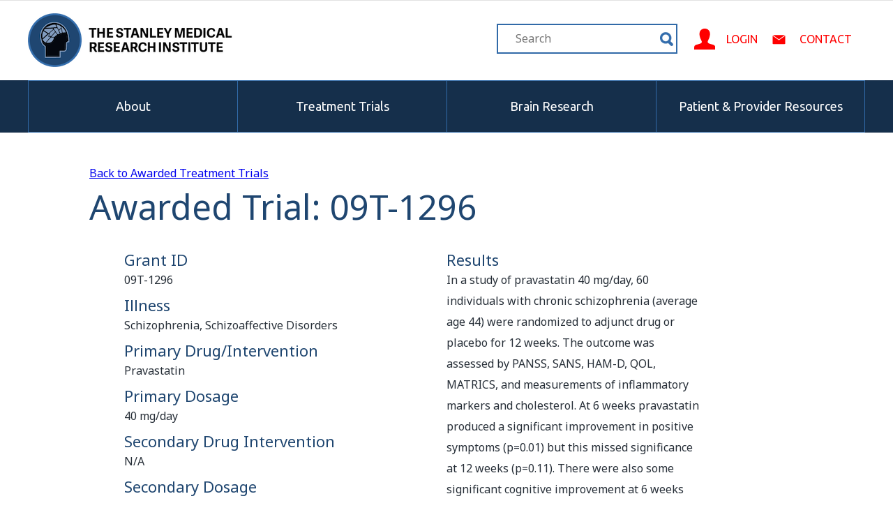

--- FILE ---
content_type: text/html; charset=UTF-8
request_url: https://stanleyresearch.org/09t-1296/
body_size: 4925
content:
<!DOCTYPE html>
<html lang="en-US">
    <head>
        <meta charset="UTF-8" />
        <title>Stanley Medical Research Institute  |  09T-1296</title>
        <link rel="profile" href="https://gmpg.org/xfn/11" />
        <link rel="stylesheet" href="https://stanleyresearch.org/wp-content/themes/stanley/style.css" type="text/css" media="screen" />
        <link rel="pingback" href="https://stanleyresearch.org/xmlrpc.php" />
        <link rel="icon" type="image/png" href="https://stanleyresearch.org/wp-content/themes/stanley/images/favicon.png">
        <link href='https://fonts.googleapis.com/css?family=Noto+Sans:400,700' rel='stylesheet' type='text/css'>
        <link href='https://fonts.googleapis.com/css?family=Ubuntu:300,400,700' rel='stylesheet' type='text/css'>
        <link href="//cdn.datatables.net/1.10.7/css/jquery.dataTables.min.css" rel="stylesheet" type="text/css">
                <meta name='robots' content='max-image-preview:large' />
<link rel='dns-prefetch' href='//s.w.org' />
<link rel="alternate" type="application/rss+xml" title="Stanley Medical Research Institute &raquo; 09T-1296 Comments Feed" href="https://stanleyresearch.org/09t-1296/feed/" />
<script type="text/javascript">
window._wpemojiSettings = {"baseUrl":"https:\/\/s.w.org\/images\/core\/emoji\/13.1.0\/72x72\/","ext":".png","svgUrl":"https:\/\/s.w.org\/images\/core\/emoji\/13.1.0\/svg\/","svgExt":".svg","source":{"concatemoji":"https:\/\/stanleyresearch.org\/wp-includes\/js\/wp-emoji-release.min.js?ver=5.9.12"}};
/*! This file is auto-generated */
!function(e,a,t){var n,r,o,i=a.createElement("canvas"),p=i.getContext&&i.getContext("2d");function s(e,t){var a=String.fromCharCode;p.clearRect(0,0,i.width,i.height),p.fillText(a.apply(this,e),0,0);e=i.toDataURL();return p.clearRect(0,0,i.width,i.height),p.fillText(a.apply(this,t),0,0),e===i.toDataURL()}function c(e){var t=a.createElement("script");t.src=e,t.defer=t.type="text/javascript",a.getElementsByTagName("head")[0].appendChild(t)}for(o=Array("flag","emoji"),t.supports={everything:!0,everythingExceptFlag:!0},r=0;r<o.length;r++)t.supports[o[r]]=function(e){if(!p||!p.fillText)return!1;switch(p.textBaseline="top",p.font="600 32px Arial",e){case"flag":return s([127987,65039,8205,9895,65039],[127987,65039,8203,9895,65039])?!1:!s([55356,56826,55356,56819],[55356,56826,8203,55356,56819])&&!s([55356,57332,56128,56423,56128,56418,56128,56421,56128,56430,56128,56423,56128,56447],[55356,57332,8203,56128,56423,8203,56128,56418,8203,56128,56421,8203,56128,56430,8203,56128,56423,8203,56128,56447]);case"emoji":return!s([10084,65039,8205,55357,56613],[10084,65039,8203,55357,56613])}return!1}(o[r]),t.supports.everything=t.supports.everything&&t.supports[o[r]],"flag"!==o[r]&&(t.supports.everythingExceptFlag=t.supports.everythingExceptFlag&&t.supports[o[r]]);t.supports.everythingExceptFlag=t.supports.everythingExceptFlag&&!t.supports.flag,t.DOMReady=!1,t.readyCallback=function(){t.DOMReady=!0},t.supports.everything||(n=function(){t.readyCallback()},a.addEventListener?(a.addEventListener("DOMContentLoaded",n,!1),e.addEventListener("load",n,!1)):(e.attachEvent("onload",n),a.attachEvent("onreadystatechange",function(){"complete"===a.readyState&&t.readyCallback()})),(n=t.source||{}).concatemoji?c(n.concatemoji):n.wpemoji&&n.twemoji&&(c(n.twemoji),c(n.wpemoji)))}(window,document,window._wpemojiSettings);
</script>
<style type="text/css">
img.wp-smiley,
img.emoji {
	display: inline !important;
	border: none !important;
	box-shadow: none !important;
	height: 1em !important;
	width: 1em !important;
	margin: 0 0.07em !important;
	vertical-align: -0.1em !important;
	background: none !important;
	padding: 0 !important;
}
</style>
	<link rel='stylesheet' id='wp-block-library-css'  href='https://stanleyresearch.org/wp-includes/css/dist/block-library/style.min.css?ver=5.9.12' type='text/css' media='all' />
<style id='global-styles-inline-css' type='text/css'>
body{--wp--preset--color--black: #000000;--wp--preset--color--cyan-bluish-gray: #abb8c3;--wp--preset--color--white: #ffffff;--wp--preset--color--pale-pink: #f78da7;--wp--preset--color--vivid-red: #cf2e2e;--wp--preset--color--luminous-vivid-orange: #ff6900;--wp--preset--color--luminous-vivid-amber: #fcb900;--wp--preset--color--light-green-cyan: #7bdcb5;--wp--preset--color--vivid-green-cyan: #00d084;--wp--preset--color--pale-cyan-blue: #8ed1fc;--wp--preset--color--vivid-cyan-blue: #0693e3;--wp--preset--color--vivid-purple: #9b51e0;--wp--preset--gradient--vivid-cyan-blue-to-vivid-purple: linear-gradient(135deg,rgba(6,147,227,1) 0%,rgb(155,81,224) 100%);--wp--preset--gradient--light-green-cyan-to-vivid-green-cyan: linear-gradient(135deg,rgb(122,220,180) 0%,rgb(0,208,130) 100%);--wp--preset--gradient--luminous-vivid-amber-to-luminous-vivid-orange: linear-gradient(135deg,rgba(252,185,0,1) 0%,rgba(255,105,0,1) 100%);--wp--preset--gradient--luminous-vivid-orange-to-vivid-red: linear-gradient(135deg,rgba(255,105,0,1) 0%,rgb(207,46,46) 100%);--wp--preset--gradient--very-light-gray-to-cyan-bluish-gray: linear-gradient(135deg,rgb(238,238,238) 0%,rgb(169,184,195) 100%);--wp--preset--gradient--cool-to-warm-spectrum: linear-gradient(135deg,rgb(74,234,220) 0%,rgb(151,120,209) 20%,rgb(207,42,186) 40%,rgb(238,44,130) 60%,rgb(251,105,98) 80%,rgb(254,248,76) 100%);--wp--preset--gradient--blush-light-purple: linear-gradient(135deg,rgb(255,206,236) 0%,rgb(152,150,240) 100%);--wp--preset--gradient--blush-bordeaux: linear-gradient(135deg,rgb(254,205,165) 0%,rgb(254,45,45) 50%,rgb(107,0,62) 100%);--wp--preset--gradient--luminous-dusk: linear-gradient(135deg,rgb(255,203,112) 0%,rgb(199,81,192) 50%,rgb(65,88,208) 100%);--wp--preset--gradient--pale-ocean: linear-gradient(135deg,rgb(255,245,203) 0%,rgb(182,227,212) 50%,rgb(51,167,181) 100%);--wp--preset--gradient--electric-grass: linear-gradient(135deg,rgb(202,248,128) 0%,rgb(113,206,126) 100%);--wp--preset--gradient--midnight: linear-gradient(135deg,rgb(2,3,129) 0%,rgb(40,116,252) 100%);--wp--preset--duotone--dark-grayscale: url('#wp-duotone-dark-grayscale');--wp--preset--duotone--grayscale: url('#wp-duotone-grayscale');--wp--preset--duotone--purple-yellow: url('#wp-duotone-purple-yellow');--wp--preset--duotone--blue-red: url('#wp-duotone-blue-red');--wp--preset--duotone--midnight: url('#wp-duotone-midnight');--wp--preset--duotone--magenta-yellow: url('#wp-duotone-magenta-yellow');--wp--preset--duotone--purple-green: url('#wp-duotone-purple-green');--wp--preset--duotone--blue-orange: url('#wp-duotone-blue-orange');--wp--preset--font-size--small: 13px;--wp--preset--font-size--medium: 20px;--wp--preset--font-size--large: 36px;--wp--preset--font-size--x-large: 42px;}.has-black-color{color: var(--wp--preset--color--black) !important;}.has-cyan-bluish-gray-color{color: var(--wp--preset--color--cyan-bluish-gray) !important;}.has-white-color{color: var(--wp--preset--color--white) !important;}.has-pale-pink-color{color: var(--wp--preset--color--pale-pink) !important;}.has-vivid-red-color{color: var(--wp--preset--color--vivid-red) !important;}.has-luminous-vivid-orange-color{color: var(--wp--preset--color--luminous-vivid-orange) !important;}.has-luminous-vivid-amber-color{color: var(--wp--preset--color--luminous-vivid-amber) !important;}.has-light-green-cyan-color{color: var(--wp--preset--color--light-green-cyan) !important;}.has-vivid-green-cyan-color{color: var(--wp--preset--color--vivid-green-cyan) !important;}.has-pale-cyan-blue-color{color: var(--wp--preset--color--pale-cyan-blue) !important;}.has-vivid-cyan-blue-color{color: var(--wp--preset--color--vivid-cyan-blue) !important;}.has-vivid-purple-color{color: var(--wp--preset--color--vivid-purple) !important;}.has-black-background-color{background-color: var(--wp--preset--color--black) !important;}.has-cyan-bluish-gray-background-color{background-color: var(--wp--preset--color--cyan-bluish-gray) !important;}.has-white-background-color{background-color: var(--wp--preset--color--white) !important;}.has-pale-pink-background-color{background-color: var(--wp--preset--color--pale-pink) !important;}.has-vivid-red-background-color{background-color: var(--wp--preset--color--vivid-red) !important;}.has-luminous-vivid-orange-background-color{background-color: var(--wp--preset--color--luminous-vivid-orange) !important;}.has-luminous-vivid-amber-background-color{background-color: var(--wp--preset--color--luminous-vivid-amber) !important;}.has-light-green-cyan-background-color{background-color: var(--wp--preset--color--light-green-cyan) !important;}.has-vivid-green-cyan-background-color{background-color: var(--wp--preset--color--vivid-green-cyan) !important;}.has-pale-cyan-blue-background-color{background-color: var(--wp--preset--color--pale-cyan-blue) !important;}.has-vivid-cyan-blue-background-color{background-color: var(--wp--preset--color--vivid-cyan-blue) !important;}.has-vivid-purple-background-color{background-color: var(--wp--preset--color--vivid-purple) !important;}.has-black-border-color{border-color: var(--wp--preset--color--black) !important;}.has-cyan-bluish-gray-border-color{border-color: var(--wp--preset--color--cyan-bluish-gray) !important;}.has-white-border-color{border-color: var(--wp--preset--color--white) !important;}.has-pale-pink-border-color{border-color: var(--wp--preset--color--pale-pink) !important;}.has-vivid-red-border-color{border-color: var(--wp--preset--color--vivid-red) !important;}.has-luminous-vivid-orange-border-color{border-color: var(--wp--preset--color--luminous-vivid-orange) !important;}.has-luminous-vivid-amber-border-color{border-color: var(--wp--preset--color--luminous-vivid-amber) !important;}.has-light-green-cyan-border-color{border-color: var(--wp--preset--color--light-green-cyan) !important;}.has-vivid-green-cyan-border-color{border-color: var(--wp--preset--color--vivid-green-cyan) !important;}.has-pale-cyan-blue-border-color{border-color: var(--wp--preset--color--pale-cyan-blue) !important;}.has-vivid-cyan-blue-border-color{border-color: var(--wp--preset--color--vivid-cyan-blue) !important;}.has-vivid-purple-border-color{border-color: var(--wp--preset--color--vivid-purple) !important;}.has-vivid-cyan-blue-to-vivid-purple-gradient-background{background: var(--wp--preset--gradient--vivid-cyan-blue-to-vivid-purple) !important;}.has-light-green-cyan-to-vivid-green-cyan-gradient-background{background: var(--wp--preset--gradient--light-green-cyan-to-vivid-green-cyan) !important;}.has-luminous-vivid-amber-to-luminous-vivid-orange-gradient-background{background: var(--wp--preset--gradient--luminous-vivid-amber-to-luminous-vivid-orange) !important;}.has-luminous-vivid-orange-to-vivid-red-gradient-background{background: var(--wp--preset--gradient--luminous-vivid-orange-to-vivid-red) !important;}.has-very-light-gray-to-cyan-bluish-gray-gradient-background{background: var(--wp--preset--gradient--very-light-gray-to-cyan-bluish-gray) !important;}.has-cool-to-warm-spectrum-gradient-background{background: var(--wp--preset--gradient--cool-to-warm-spectrum) !important;}.has-blush-light-purple-gradient-background{background: var(--wp--preset--gradient--blush-light-purple) !important;}.has-blush-bordeaux-gradient-background{background: var(--wp--preset--gradient--blush-bordeaux) !important;}.has-luminous-dusk-gradient-background{background: var(--wp--preset--gradient--luminous-dusk) !important;}.has-pale-ocean-gradient-background{background: var(--wp--preset--gradient--pale-ocean) !important;}.has-electric-grass-gradient-background{background: var(--wp--preset--gradient--electric-grass) !important;}.has-midnight-gradient-background{background: var(--wp--preset--gradient--midnight) !important;}.has-small-font-size{font-size: var(--wp--preset--font-size--small) !important;}.has-medium-font-size{font-size: var(--wp--preset--font-size--medium) !important;}.has-large-font-size{font-size: var(--wp--preset--font-size--large) !important;}.has-x-large-font-size{font-size: var(--wp--preset--font-size--x-large) !important;}
</style>
<link rel='stylesheet' id='tablepress-default-css'  href='https://stanleyresearch.org/wp-content/plugins/tablepress/css/default.min.css?ver=1.6' type='text/css' media='all' />
<link rel="https://api.w.org/" href="https://stanleyresearch.org/wp-json/" /><link rel="alternate" type="application/json" href="https://stanleyresearch.org/wp-json/wp/v2/posts/1235" /><link rel="EditURI" type="application/rsd+xml" title="RSD" href="https://stanleyresearch.org/xmlrpc.php?rsd" />
<link rel="wlwmanifest" type="application/wlwmanifest+xml" href="https://stanleyresearch.org/wp-includes/wlwmanifest.xml" /> 
<meta name="generator" content="WordPress 5.9.12" />
<link rel="canonical" href="https://stanleyresearch.org/09t-1296/" />
<link rel='shortlink' href='https://stanleyresearch.org/?p=1235' />
<link rel="alternate" type="application/json+oembed" href="https://stanleyresearch.org/wp-json/oembed/1.0/embed?url=https%3A%2F%2Fstanleyresearch.org%2F09t-1296%2F" />
<link rel="alternate" type="text/xml+oembed" href="https://stanleyresearch.org/wp-json/oembed/1.0/embed?url=https%3A%2F%2Fstanleyresearch.org%2F09t-1296%2F&#038;format=xml" />
    </head>
    
    <body data-rsssl=1>
    	<div id="banner">
    		<div class="container">
    			<div id="top_banner">
    				<div id="logo_wrap">
	    				<div id="logo">
	    					<a id="logo_inner" href="https://stanleyresearch.org"></a>
	    				</div>
    				</div>
    				<div id="banner_nav_wrap">
    					<div id="banner_nav">
    						<form id="bsearchform" action="https://stanleyresearch.org" method="get">
								<label class="hidden" for="s">Search for:</label>
								<input id="s" type="text" name="s" value="" placeholder="Search">
								<input id="searchsubmit" type="submit" value="Search">
							</form>
    						<span id="banner_links">
    							<a href="http://research.stanleyresearch.org/" id="login"><span>Login</span></a>
								<a href="https://stanleyresearch.org/contact/" id="contact"><span>Contact</span></a>
    						</span>
    						
    					</div>
    				</div>
    			</div>
    		</div>
    	</div><!-- END #banner -->
    	
    	<div id="banner_subnav">
    		<div class="container">
    			<div id="subnav">
    				<ul>
    					<li><span><a href="https://stanleyresearch.org/about/">About</a></span></li><li><span><a href="https://stanleyresearch.org/treatment-trials/">Treatment Trials</a></span></li><li><span><a href="https://stanleyresearch.org/brain-research/">Brain Research</a></span></li><li><span><a href="https://stanleyresearch.org/patient-and-provider-resources/" class="last">Patient &amp; Provider Resources</a></span></li>
    				</ul>
    			</div>
    		</div>
    	</div><!-- END #banner_subnav -->
<div class="body_content" id="text_page">
		<div id="content">
		<div class="container">
			<p><a href="https://stanleyresearch.org/treatment-trials/awarded-treatment-trials/">Back to Awarded Treatment Trials</a></p>
			<br />
			<h2>Awarded Trial: 09T-1296</h2>
			<div class="inner_content_container awarded_trials">
								<div class="row">
				<div class='col'><h4>Grant ID</h4><p>09T-1296</p><h4>Illness</h4><p>Schizophrenia, Schizoaffective Disorders</p><h4>Primary Drug/Intervention</h4><p>Pravastatin</p><h4>Primary Dosage</h4><p>40 mg/day</p><h4>Secondary Drug Intervention</h4><p>N/A</p><h4>Secondary Dosage</h4><p>N/A</p><h4>Other Drug/Intervention</h4><p>N/A</p><h4>Other Dosage</h4><p>N/A</p><h4>Status</h4><p>Completed</p><h4>Investigator</h4><p>Henderson</p><h4>Sample Size</h4><p>60</p><h4>Duration of Study Period for Each Subject</h4><p>90</p><h4>Outcome Measurements</h4><p>N/A</p></div><div class='col'><h4>Results</h4><p>In a study of pravastatin 40 mg/day, 60 individuals with chronic schizophrenia (average age 44) were randomized to adjunct drug or placebo for 12 weeks. The outcome was assessed by PANSS, SANS, HAM-D, QOL, MATRICS, and measurements of inflammatory markers and cholesterol. At 6 weeks pravastatin produced a significant improvement in positive symptoms (p=0.01) but this missed significance at 12 weeks (p=0.11). There were also some significant cognitive improvement at 6 weeks but not at 12 weeks. As expected, pravastatin improved the person's lipid profiles. It had little effect on inflammatory markers.</p><h4>Publication</h4><p>Submitted for publication.</p><h4>Link</h4><p>N/A</p><h4>PI Name</h4><p>David Henderson</p><h4>Degree</h4><p>MD</p><h4>Center</h4><p>Freedom Trail Clinic</p><h4>Institution</h4><p>Massachusetts General Hospital</p><h4>Address</h4><p>25 Staniford Street, 2nd Floor</p><h4>City or Town</h4><p>Boston</p><h4>State or Province</h4><p>MA</p><h4>Zip or Postal Code</h4><p>2114</p><h4>Country</h4><p>USA</p><h4>Email Address</h4><p>dchenderson@partners.org</p></div>				</div>		
			</div>
		</div><!-- .container -->
	</div><!-- #content -->
</div>

<div id="footer">
	<div class="container">
		<div id="footer_sections">
			<div id="footer_logo" class="footer_section"></div>
			<div class="footer_section">
				<h2>About</h2>
				<ul>
					<li><a href="https://stanleyresearch.org/about/staff-directory/">Staff Directory</a></li>
					<li><a href="https://stanleyresearch.org/about/supported-organizations/">Supported Projects</a></li>
				</ul>
			</div>

			<div class="footer_section">
				<h2>Treatment Trials</h2>
				<ul>
					<li><a href="https://stanleyresearch.org/treatment-trials/">Treatment Trials</a></li>
					<li><a href="http://research.stanleyresearch.org/">Apply Now</a></li>
				</ul>
			</div>
			
			<div class="footer_section">
				<h2>Brain Research</h2>
				<ul>
					<li><a href="https://stanleyresearch.org/brain-research/neuropathology-consortium/">Neuropathy Consortium</a></li>
					<li><a href="https://stanleyresearch.org/brain-research/array-collection/">Array Collection</a></li>
					<li><a href="https://stanleyresearch.org/brain-research/new-collection/">New Collection</a></li>
					<li><a href="https://stanleyresearch.org/brain-research/depression-collection/">Depression Collection</a></li>
					<li><a href="https://stanleyresearch.org/brain-research/parietal-collection/">Parietal Collection</a></li>
					<li><a href="http://sncid.stanleyresearch.org/Default.aspx">Brain Databases</a></li>
				</ul>
			</div>
			
			<div class="footer_section">
				<h2>Patient &amp; Provider Resources</h2>
				<ul>
					<li><a href="https://stanleyresearch.org/patient-and-provider-resources/repurposed-drug-database/">Repurposed Drug Database</a></li>
					<li><a href="https://stanleyresearch.org/patient-and-provider-resources/schizophrenia-and-bipolar-resources/">Schizophrenia &amp; Bipolar</a></li>
					<li><a href="https://stanleyresearch.org/patient-and-provider-resources/">Resources</a></li>
				</ul>
			</div>
		</div><!-- END #footer_sections -->
		
		<div id="copyright">
			<p>Copyright &copy; 2014 The Stanley Medical Research Institute, All Rights Reserved</p>
		</div>
	</div><!-- .container -->
</div><!-- #footer -->
<script type="text/javascript" src="https://stanleyresearch.org/wp-content/themes/stanley/js/jquery.min.js"></script>
<script type="text/javascript" src="//cdn.datatables.net/1.10.7/js/jquery.dataTables.min.js"></script>
<script type="text/javascript" src="https://stanleyresearch.org/wp-content/themes/stanley/js/repurposed_drugs.js"></script>

<script type='text/javascript' src='https://stanleyresearch.org/wp-includes/js/comment-reply.min.js?ver=5.9.12' id='comment-reply-js'></script>
</body>
</html>

--- FILE ---
content_type: image/svg+xml
request_url: https://stanleyresearch.org/wp-content/themes/stanley/images/login.svg
body_size: 671
content:
<?xml version="1.0" encoding="utf-8"?>
<!-- Generator: Adobe Illustrator 18.0.0, SVG Export Plug-In . SVG Version: 6.00 Build 0)  -->
<!DOCTYPE svg PUBLIC "-//W3C//DTD SVG 1.1//EN" "http://www.w3.org/Graphics/SVG/1.1/DTD/svg11.dtd">
<svg version="1.1" id="Your_Icon" xmlns="http://www.w3.org/2000/svg" xmlns:xlink="http://www.w3.org/1999/xlink" x="0px" y="0px"
	 viewBox="0 0 100 100" enable-background="new 0 0 100 100" xml:space="preserve">
<path id="user-icon" fill="#FF0000" d="M87.6,76c-14.5-3.3-27.9-6.3-21.4-18.6C86.1,20,71.5,0,50.5,0C29.1,0,14.9,20.8,34.8,57.5
	c6.7,12.4-7.3,15.3-21.4,18.6C-1.1,79.4,0,87,0,100.8h101C101,87,102.1,79.4,87.6,76z"/>
</svg>
